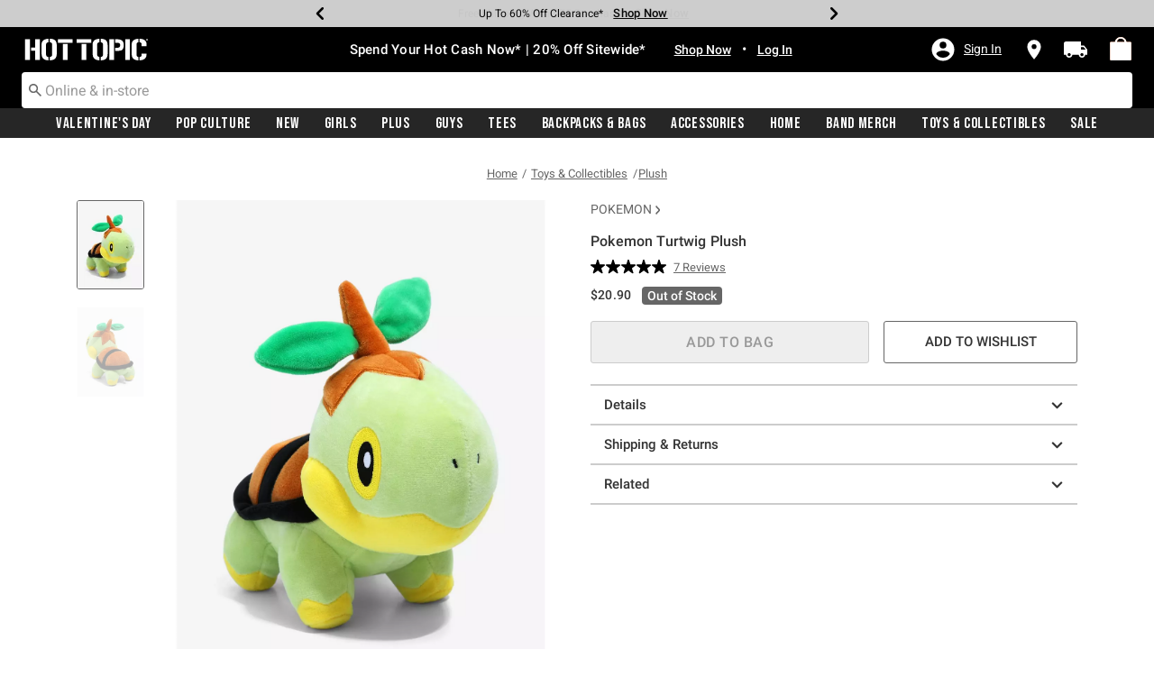

--- FILE ---
content_type: text/javascript; charset=utf-8
request_url: https://r.cquotient.com/recs/aavt-hottopic/pdp-bottom-new-product-to-product?callback=CQuotient._callback2&_device=mac&userId=&cookieId=abBeqYiNKDi5QCDmAg1cTkZ3q5&emailId=&anchors=id%3A%3A17995015%7C%7Csku%3A%3A%7C%7Ctype%3A%3A%7C%7Calt_id%3A%3A&slotId=pdp-recommendation-einstein-2&slotConfigId=Product_Page_Recommender2&slotConfigTemplate=slots%2Frecommendation%2Frecommendations.isml&ccver=1.03&realm=AAVT&siteId=hottopic&instanceType=prd&v=v3.1.3&json=%7B%22userId%22%3A%22%22%2C%22cookieId%22%3A%22abBeqYiNKDi5QCDmAg1cTkZ3q5%22%2C%22emailId%22%3A%22%22%2C%22anchors%22%3A%5B%7B%22id%22%3A%2217995015%22%2C%22sku%22%3A%22%22%2C%22type%22%3A%22%22%2C%22alt_id%22%3A%22%22%7D%5D%2C%22slotId%22%3A%22pdp-recommendation-einstein-2%22%2C%22slotConfigId%22%3A%22Product_Page_Recommender2%22%2C%22slotConfigTemplate%22%3A%22slots%2Frecommendation%2Frecommendations.isml%22%2C%22ccver%22%3A%221.03%22%2C%22realm%22%3A%22AAVT%22%2C%22siteId%22%3A%22hottopic%22%2C%22instanceType%22%3A%22prd%22%2C%22v%22%3A%22v3.1.3%22%7D
body_size: 114
content:
/**/ typeof CQuotient._callback2 === 'function' && CQuotient._callback2({"pdp-bottom-new-product-to-product":{"displayMessage":"pdp-bottom-new-product-to-product","recs":[],"recoUUID":"889e6df5-e833-4c0a-bcd2-3592ff7621fb"}});

--- FILE ---
content_type: application/x-javascript;charset=utf-8
request_url: https://sanalytics.hottopic.com/id?d_visid_ver=4.1.0&d_fieldgroup=A&mcorgid=33A90F985C014F620A495CF5%40AdobeOrg&mid=28326430421267344472858619949845374078&ts=1769010990104
body_size: -40
content:
{"mid":"28326430421267344472858619949845374078"}

--- FILE ---
content_type: text/javascript; charset=utf-8
request_url: https://p.cquotient.com/pebble?tla=aavt-hottopic&activityType=viewProduct&callback=CQuotient._act_callback0&cookieId=abBeqYiNKDi5QCDmAg1cTkZ3q5&userId=&emailId=&product=id%3A%3A17995015%7C%7Csku%3A%3A%7C%7Ctype%3A%3A%7C%7Calt_id%3A%3A&realm=AAVT&siteId=hottopic&instanceType=prd&locale=default&referrer=&currentLocation=https%3A%2F%2Fwww.hottopic.com%2Fproduct%2Fpokemon-turtwig-plush%2F17995015.html&ls=true&_=1769010989104&v=v3.1.3&fbPixelId=__UNKNOWN__&json=%7B%22cookieId%22%3A%22abBeqYiNKDi5QCDmAg1cTkZ3q5%22%2C%22userId%22%3A%22%22%2C%22emailId%22%3A%22%22%2C%22product%22%3A%7B%22id%22%3A%2217995015%22%2C%22sku%22%3A%22%22%2C%22type%22%3A%22%22%2C%22alt_id%22%3A%22%22%7D%2C%22realm%22%3A%22AAVT%22%2C%22siteId%22%3A%22hottopic%22%2C%22instanceType%22%3A%22prd%22%2C%22locale%22%3A%22default%22%2C%22referrer%22%3A%22%22%2C%22currentLocation%22%3A%22https%3A%2F%2Fwww.hottopic.com%2Fproduct%2Fpokemon-turtwig-plush%2F17995015.html%22%2C%22ls%22%3Atrue%2C%22_%22%3A1769010989104%2C%22v%22%3A%22v3.1.3%22%2C%22fbPixelId%22%3A%22__UNKNOWN__%22%7D
body_size: 369
content:
/**/ typeof CQuotient._act_callback0 === 'function' && CQuotient._act_callback0([{"k":"__cq_uuid","v":"abBeqYiNKDi5QCDmAg1cTkZ3q5","m":34128000},{"k":"__cq_bc","v":"%7B%22aavt-hottopic%22%3A%5B%7B%22id%22%3A%2217995015%22%7D%5D%7D","m":2592000},{"k":"__cq_seg","v":"0~0.00!1~0.00!2~0.00!3~0.00!4~0.00!5~0.00!6~0.00!7~0.00!8~0.00!9~0.00","m":2592000}]);

--- FILE ---
content_type: text/javascript; charset=utf-8
request_url: https://r.cquotient.com/recs/aavt-hottopic/pdp-top-new-products-to-product?callback=CQuotient._callback1&_device=mac&userId=&cookieId=abBeqYiNKDi5QCDmAg1cTkZ3q5&emailId=&anchors=id%3A%3A17995015%7C%7Csku%3A%3A%7C%7Ctype%3A%3A%7C%7Calt_id%3A%3A&slotId=pdp-recommendation-einstein-1&slotConfigId=Product_Page_Recommender1&slotConfigTemplate=slots%2Frecommendation%2Frecommendations.isml&ccver=1.03&realm=AAVT&siteId=hottopic&instanceType=prd&v=v3.1.3&json=%7B%22userId%22%3A%22%22%2C%22cookieId%22%3A%22abBeqYiNKDi5QCDmAg1cTkZ3q5%22%2C%22emailId%22%3A%22%22%2C%22anchors%22%3A%5B%7B%22id%22%3A%2217995015%22%2C%22sku%22%3A%22%22%2C%22type%22%3A%22%22%2C%22alt_id%22%3A%22%22%7D%5D%2C%22slotId%22%3A%22pdp-recommendation-einstein-1%22%2C%22slotConfigId%22%3A%22Product_Page_Recommender1%22%2C%22slotConfigTemplate%22%3A%22slots%2Frecommendation%2Frecommendations.isml%22%2C%22ccver%22%3A%221.03%22%2C%22realm%22%3A%22AAVT%22%2C%22siteId%22%3A%22hottopic%22%2C%22instanceType%22%3A%22prd%22%2C%22v%22%3A%22v3.1.3%22%7D
body_size: 110
content:
/**/ typeof CQuotient._callback1 === 'function' && CQuotient._callback1({"pdp-top-new-products-to-product":{"displayMessage":"pdp-top-new-products-to-product","recs":[],"recoUUID":"d3fede0b-5e0d-4d80-8b68-6602c832075f"}});